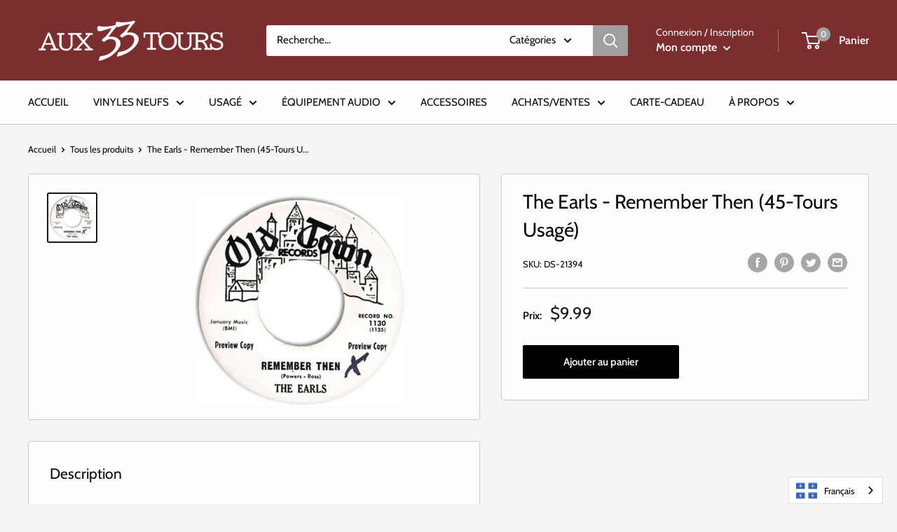

--- FILE ---
content_type: text/javascript
request_url: https://aux33tours.com/cdn/shop/t/3/assets/custom.js?v=90373254691674712701584293202
body_size: -819
content:
//# sourceMappingURL=/cdn/shop/t/3/assets/custom.js.map?v=90373254691674712701584293202
